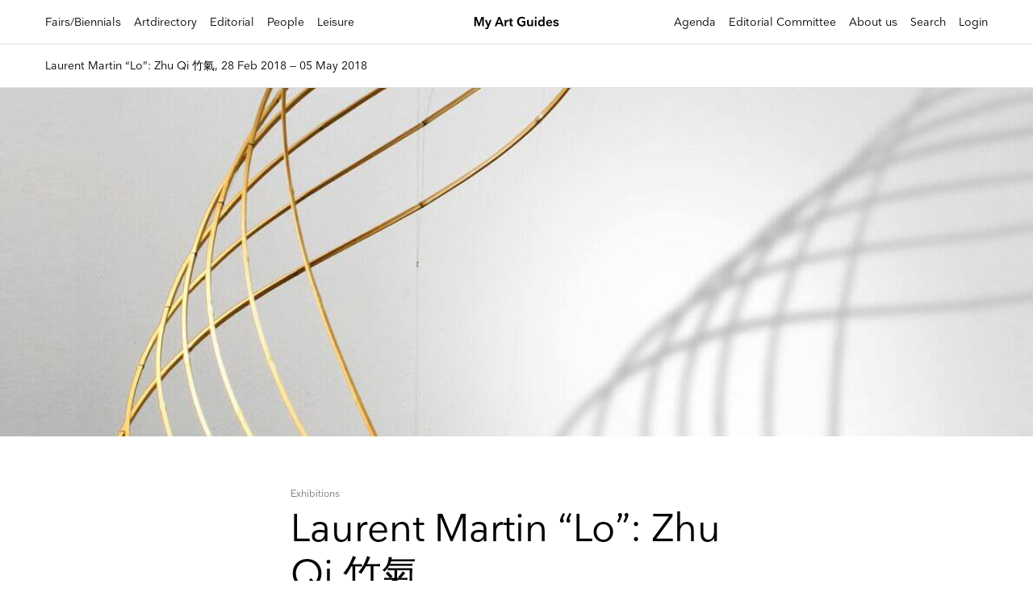

--- FILE ---
content_type: image/svg+xml
request_url: https://myartguides.com/wp-content/themes/sbmtheme/img/rounded.svg
body_size: 730
content:
<svg xmlns="http://www.w3.org/2000/svg" xmlns:xlink="http://www.w3.org/1999/xlink" width="26" height="30" viewBox="0 0 26 30">
  <defs>
    <filter id="Path_770" x="0" y="0" width="26" height="30" filterUnits="userSpaceOnUse">
      <feOffset input="SourceAlpha"/>
      <feGaussianBlur stdDeviation="2" result="blur"/>
      <feFlood flood-opacity="0.4"/>
      <feComposite operator="in" in2="blur"/>
      <feComposite in="SourceGraphic"/>
    </filter>
  </defs>
  <g id="Rounded" transform="translate(1 3)">
    <g transform="matrix(1, 0, 0, 1, -1, -3)" filter="url(#Path_770)">
      <path id="Path_770-2" data-name="Path 770" d="M17,3H7A2.006,2.006,0,0,0,5,5V21l7-3,7,3V5A2.006,2.006,0,0,0,17,3Zm0,15-5-2.18L7,18V6A1,1,0,0,1,8,5h8a1,1,0,0,1,1,1Z" transform="translate(1 3)" fill="#fff"/>
    </g>
  </g>
</svg>


--- FILE ---
content_type: application/javascript
request_url: https://myartguides.com/wp-content/themes/sbmtheme/js/personal.js?ver=1.17
body_size: 1811
content:
jQuery(document).ready(function($){
	
	var wh = $(window).height();
	 function lazyLoad() {
	       $('.lazy').lazyload({
	          effect: "fadeIn",
			  threshold: 200,
	          failure_limit: 2
	       });
	    }
	lazyLoad();	
	// SCROLL NEWS //
	var ScrollNews = ($(".news-scroll").length > 0);
	
	if($(".CONBANNER").length > 0)
	{
		setTimeout(function () {
			$("#masthead1").css("height",$("#masthead").outerHeight());
		}, 100);
		$(window).scroll(function(){
			if($(this).scrollTop() >= $("#masthead1").offset().top)
			{
				$("html").addClass("fixedMenu");
			}
			else
			{
				$("html").removeClass("fixedMenu");
			}
		});
	}

$("#burger").click(function(){
	$("html").toggleClass("menuout");
});

$(".newsletter-open,.back-blue").click(function(){
	$("#newsletter-o").addClass("attivo");
});
$(".arrow-top-agenda").click(function(){
	$('body,html').animate({ scrollTop: 0 }, 800);	
});



$(document).on("click","#mc-embedded-subscribe",function(){
	var nameN = $("#mce-FNAME").val();
	var surnameN = $("#mce-MMERGE3").val();
	var companyN = $("#mce-MMERGE2").val();
	var countryN = $("#mce-MMERGE7").val();
	var emailN = $("#mce-MMERGE14").val();
	
	if(nameN && surnameN && companyN && countryN && emailN) {
		$.ajax({
     type: "POST",
     url: "https://lightboxgroup.net/vippress/functions-ajax",   
     dataType: "html",
     cache: false,
     data: {"action": "AddUserToNewsletter1", "nome": nameN,"surname": surnameN,"email": emailN, "country": countryN, "company" : companyN, "role": ''},
     success: function(data)
     	{
     	
     	} 	
		});
	}
});

$(document).on("click",".scroll-down-agenda",function(){
$('body,html').animate({ scrollTop: $(window).height() - 100 }, 800);	
});

	if($(".datepickerField").length > 0 && !$("body").hasClass("page-id-318010"))
	{
		console.log("aa");
		$(".datepickerField").datepicker({
			dateFormat: 'dd-mm-yy',
		    onSelect: function(dateText) {
				var currName = $(this).attr("name");
				var otherValue = "";
				if(currName == "start_date")
				{
					otherValue = "&end_date="+$("input[name='end_date']").val();
				}
				else
				{
					otherValue = "&start_date="+$("input[name='start_date']").val();
				}
				window.location.href = "index.php?"+currName+"=" + this.value+otherValue;
		    }
		});
	}


	
	if(ScrollNews)
	{
		var mriHeight = $(".mri").height();
	}
	
	var winHeight = $(window).height();
	
	$(".list-scroll,.colc-i-colc5, .colc-i-colc7").scroll(function(){
		$(window).trigger("scroll");
	});	
	$(window).scroll(function(){
		var scrollTop = $(this).scrollTop();
		if($(".full-img-r").length > 0)
		{
			if(scrollTop > 0)
			{
				$(".full-img").addClass("cropd");
			}
			else
			{
				$(".full-img").removeClass("cropd");
			}
		}
		if($(".arrow-top-agenda").length > 0)
		{
			if(scrollTop > $(window).height())
				$(".arrow-top-agenda").addClass("show");
			else
				$(".arrow-top-agenda").removeClass("show");
		}
		if(ScrollNews)
		{
			
			
			if(mriHeight <  winHeight - 55)
			{
				$("html").addClass("nofixed");
			}
			else
			{
				$("html").removeClass("nofixed");
				if(scrollTop > mriHeight + 55 - winHeight)
				{
					$("html").addClass("stopFixed");
				}
				else
				{
					$("html").removeClass("stopFixed");
				}
			}
		}
	});	
	$(window).resize(function(){
		   wh = $(window).height();
		winHeight = $(window).height();
		if(ScrollNews)
		{
			mriHeight = $(".mri").height();
		}
	});	
	$(".message-ok").click(function(){
		$("#message-box").addClass("hidden");
	});
	
	$(".accordion-label").click(function(){
		$(this).closest(".accordion").toggleClass("open");
	});
	$('.owl-carousel').on('initialized.owl.carousel changed.owl.carousel', function(e) {
	    if (!e.namespace)  {
	      return;
	    }
	    var carousel = e.relatedTarget;
	  }).owlCarousel({
		    items:1,
		    lazyLoad:true,
		    loop:true,
		    // animateIn: 'fadeIn',
 // 		    animateOut: 'fadeOut',
			autoPlay : false,
			nav: true,
			smartSpeed: 1200,
		    margin:0,
			navText : ["", ""]
		});
	
		setTimeout(function(){
			$("#hider").addClass("remove");
		}, 100);
		setTimeout(function(){
			$(".overlay").css("display","block");
		}, 1000);
		
		$(".scroll-down").click(function(){
			$('body,html').animate({ scrollTop: $(window).height() }, 800);
		});
		$(".scroll-d-fair").off();
		$(".scroll-d-fair").click(function(){
			$('body,html').animate({ scrollTop: 1 }, 100);
		});
		
		
		//login
		if($("body").hasClass("logged-in"))
		{
			$("#menu-item-133 a").text("Account");
			$("#menu-item-133 a").attr("href","/account");
		}
		
		//menu
		$("li#menu-item-132 a,.mobCerca").click(function(){
			$("#search-o").addClass("attivo");
		});
		$("#menu-item-133 a").click(function(){
			$("#login-o").addClass("attivo");
		});
		$(".close-overlay,.overlay-background").click(function(){
			$(this).closest(".overlay").removeClass("attivo");
		});
		
		
		//register
		$(".open-login").click(function(){
			$(".overlay").removeClass("attivo");
			$("#login-o").addClass("attivo");
		});
		$(".open-register").click(function(){
			$(".overlay").removeClass("attivo");
			$("#register-o").addClass("attivo");
		});
		
		
});



